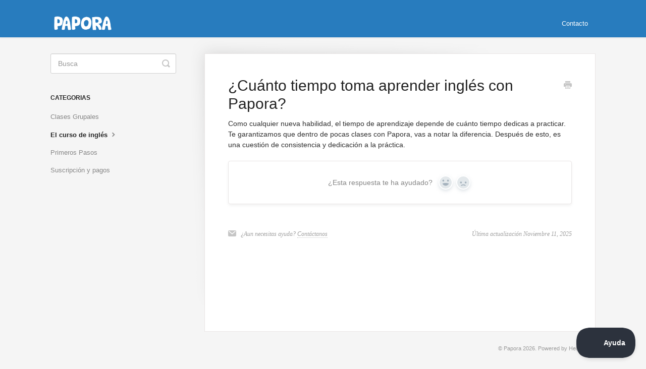

--- FILE ---
content_type: text/html; charset=utf-8
request_url: https://ayuda.papora.com/article/23-que-duracion-tiene-el-curso
body_size: 4170
content:


<!DOCTYPE html>
<html>
    
<head>
    <meta charset="utf-8"/>
    <title>¿Cuánto tiempo toma aprender inglés con Papora? - Ayuda Papora</title>
    <meta name="viewport" content="width=device-width, maximum-scale=1"/>
    <meta name="apple-mobile-web-app-capable" content="yes"/>
    <meta name="format-detection" content="telephone=no">
    <meta name="description" content="Como cualquier nueva habilidad, el tiempo de aprendizaje depende de cuánto tiempo dedicas a practicar. Te garantizamos que dentro de pocas clases con Papora, va"/>
    <meta name="author" content="Papora"/>
    <link rel="canonical" href="https://ayuda.papora.com/article/23-cuanto-tiempo-toma-aprender-ingles-con-papora"/>
    
        
   
            <meta name="twitter:card" content="summary"/>
            <meta name="twitter:title" content="¿Cuánto tiempo toma aprender inglés con Papora?" />
            <meta name="twitter:description" content="Como cualquier nueva habilidad, el tiempo de aprendizaje depende de cuánto tiempo dedicas a practicar. Te garantizamos que dentro de pocas clases con Papora, va"/>


    

    
        <link rel="stylesheet" href="//d3eto7onm69fcz.cloudfront.net/assets/stylesheets/launch-1769170975119.css">
    
    <style>
        body { background: #f5f5f5; }
        .navbar .navbar-inner { background: #287cbe; }
        .navbar .nav li a, 
        .navbar .icon-private-w  { color: #ffffff; }
        .navbar .brand, 
        .navbar .nav li a:hover, 
        .navbar .nav li a:focus, 
        .navbar .nav .active a, 
        .navbar .nav .active a:hover, 
        .navbar .nav .active a:focus  { color: #ffffff; }
        .navbar a:hover .icon-private-w, 
        .navbar a:focus .icon-private-w, 
        .navbar .active a .icon-private-w, 
        .navbar .active a:hover .icon-private-w, 
        .navbar .active a:focus .icon-private-w { color: #ffffff; }
        #serp-dd .result a:hover,
        #serp-dd .result > li.active,
        #fullArticle strong a,
        #fullArticle a strong,
        .collection a,
        .contentWrapper a,
        .most-pop-articles .popArticles a,
        .most-pop-articles .popArticles a:hover span,
        .category-list .category .article-count,
        .category-list .category:hover .article-count { color: #287cbe; }
        #fullArticle, 
        #fullArticle p, 
        #fullArticle ul, 
        #fullArticle ol, 
        #fullArticle li, 
        #fullArticle div, 
        #fullArticle blockquote, 
        #fullArticle dd, 
        #fullArticle table { color:#2e2e2e; }
    </style>
    
    <link rel="apple-touch-icon-precomposed" href="//d3eto7onm69fcz.cloudfront.net/assets/ico/touch-152.png">
    <link rel="shortcut icon" type="image/png" href="//d3eto7onm69fcz.cloudfront.net/assets/ico/favicon.ico">
    <!--[if lt IE 9]>
    
        <script src="//d3eto7onm69fcz.cloudfront.net/assets/javascripts/html5shiv.min.js"></script>
    
    <![endif]-->
    
        <script type="application/ld+json">
        {"@context":"https://schema.org","@type":"WebSite","url":"https://ayuda.papora.com","potentialAction":{"@type":"SearchAction","target":"https://ayuda.papora.com/search?query={query}","query-input":"required name=query"}}
        </script>
    
        <script type="application/ld+json">
        {"@context":"https://schema.org","@type":"BreadcrumbList","itemListElement":[{"@type":"ListItem","position":1,"name":"Ayuda Papora","item":"https://ayuda.papora.com"},{"@type":"ListItem","position":2,"name":"Ayuda","item":"https://ayuda.papora.com/collection/6-ayuda"},{"@type":"ListItem","position":3,"name":"¿Cuánto tiempo toma aprender inglés con Papora?","item":"https://ayuda.papora.com/article/23-cuanto-tiempo-toma-aprender-ingles-con-papora"}]}
        </script>
    
    
        <style>
.brand img{    width: 127px !important;margin-top: -5px;}
#docsSearch{
padding-top: 80px;
    padding-bottom: 80px;
background: #fac82c;
}
#docsSearch h1{font-weight:bold;font-size: 40px;}
body{    font-family: 'PT Sans', sans-serif;}
</style>
 <script src="https://www.papora.com/javascript/sourcebuster.min.js"></script>
   <script>
      function logSource(sbData) {
        console.log(`Cookies are set! Your source is: ${sbData.first_add.rf}`);
      }
      sbjs.init({ callback: logSource }); 
  </script>
    
</head>
    
    <body>
        
<header id="mainNav" class="navbar">
    <div class="navbar-inner">
        <div class="container-fluid">
            <a class="brand" href="/">
            
                
                    <img src="//d33v4339jhl8k0.cloudfront.net/docs/assets/5dcc6ba92c7d3a7e9ae3ea7e/images/5dcce5d404286364bc91bb68/hs-p-l.png" alt="Ayuda Papora" width="200" height="50">
                

            
            </a>
            
                <button type="button" class="btn btn-navbar" data-toggle="collapse" data-target=".nav-collapse">
                    <span class="sr-only">Toggle Navigation</span>
                    <span class="icon-bar"></span>
                    <span class="icon-bar"></span>
                    <span class="icon-bar"></span>
                </button>
            
            <div class="nav-collapse collapse">
                <nav role="navigation"><!-- added for accessibility -->
                <ul class="nav">
                    
                    
                    
                        <li id="contact"><a href="#" class="contactUs" onclick="window.Beacon('open')">Contacto</a></li>
                        <li id="contactMobile"><a href="#" class="contactUs" onclick="window.Beacon('open')">Contacto</a></li>
                    
                </ul>
                </nav>
            </div><!--/.nav-collapse -->
        </div><!--/container-->
    </div><!--/navbar-inner-->
</header>
        <section id="contentArea" class="container-fluid">
            <div class="row-fluid">
                <section id="main-content" class="span9">
                    <div class="contentWrapper">
                        
    
    <article id="fullArticle">
        <h1 class="title">¿Cuánto tiempo toma aprender inglés con Papora?</h1>
    
        <a href="javascript:window.print()" class="printArticle" title="Imprime este artículo" aria-label="Print this Article"><i class="icon-print"></i></a>
        <p>Como cualquier nueva habilidad, el tiempo de aprendizaje depende de cuánto tiempo dedicas a practicar. Te garantizamos que dentro de pocas clases con Papora, vas a notar la diferencia. Después de esto, es una cuestión de consistencia y dedicación a la práctica.</p>
    </article>
    
        <div class="articleRatings" data-article-url="https://ayuda.papora.com/article/23-cuanto-tiempo-toma-aprender-ingles-con-papora">
            <span class="articleRatings-question">¿Esta respuesta te ha ayudado?</span>
            <span class="articleRatings-feedback">
                <span class="articleRatings-feedback-tick">
                    <svg height="20" viewBox="0 0 20 20" width="20" xmlns="http://www.w3.org/2000/svg">
                        <path d="m8 14a.997.997 0 0 1 -.707-.293l-2-2a.999.999 0 1 1 1.414-1.414l1.293 1.293 4.293-4.293a.999.999 0 1 1 1.414 1.414l-5 5a.997.997 0 0 1 -.707.293" fill="#2CC683" fill-rule="evenodd"/>
                    </svg>
                </span>
                <span class="articleRatings-feedback-message">Gracias por tu feedback</span>
            </span>
            <span class="articleRatings-failure">Ha habido un problem al enviar tu feedback. Por favor intenta otra vez más tarde. </span>
            <div class="articleRatings-actions">
                <button class="rateAction rateAction--positive" data-rating="positive">
                    <span class="sr-only">Yes</span>
                    <span class="rating-face">
                        <svg xmlns="http://www.w3.org/2000/svg" width="24" height="24">
                            <path fill-rule="evenodd" d="M5.538 14.026A19.392 19.392 0 0 1 12 12.923c2.26 0 4.432.388 6.462 1.103-1.087 2.61-3.571 4.436-6.462 4.436-2.891 0-5.375-1.825-6.462-4.436zm1.847-3.872a1.846 1.846 0 1 1 0-3.692 1.846 1.846 0 0 1 0 3.692zm9.23 0a1.846 1.846 0 1 1 0-3.692 1.846 1.846 0 0 1 0 3.692z"/>
                        </svg>
                    </span>
                </button>
                <button class="rateAction rateAction--negative" data-rating="negative">
                    <span class="sr-only">No</span>
                    <span class="rating-face">
                        <svg xmlns="http://www.w3.org/2000/svg" width="24" height="24">
                            <path fill-rule="evenodd" d="M7.385 13.846a1.846 1.846 0 1 1 0-3.692 1.846 1.846 0 0 1 0 3.692zm9.23 0a1.846 1.846 0 1 1 0-3.692 1.846 1.846 0 0 1 0 3.692zm-.967 4.95a.992.992 0 0 1-.615-.212c-1.701-1.349-4.364-1.349-6.065 0a.998.998 0 0 1-1.36-.123.895.895 0 0 1 .127-1.3A6.897 6.897 0 0 1 12 15.692c1.555 0 3.069.521 4.266 1.467.41.326.467.909.127 1.3a.982.982 0 0 1-.745.335z"/>
                        </svg>
                    </span>
                </button>
            </div>
        </div>
     

    <section class="articleFoot">
    
        <i class="icon-contact"></i>
        <p class="help">¿Aun necesitas ayuda?
            <a id="sbContact" href="#" class="contactUs" onclick="window.Beacon('open')">Contáctanos</a>
            <a id="sbContactMobile" href="#" class="contactUs" onclick="window.Beacon('open')">Contáctanos</a>
        </p>
    

    <time class="lu" datetime=2025-11-11 >Última actualización Noviembre 11, 2025</time>
    </section>

                    </div><!--/contentWrapper-->
                    
                </section><!--/content-->
                <aside id="sidebar" class="span3">
                 

<form action="/search" method="GET" id="searchBar" class="sm" autocomplete="off">
    
                    <input type="hidden" name="collectionId" value="5dcce4ee04286364bc91bb63"/>
                    <input type="text" name="query" title="search-query" class="search-query" placeholder="Busca" value="" aria-label="Busca" />
                    <button type="submit">
                        <span class="sr-only">Toggle Search</span>
                        <i class="icon-search"></i>
                    </button>
                    <div id="serp-dd" style="display: none;" class="sb">
                        <ul class="result">
                        </ul>
                    </div>
                
</form>

                
                    <h3>Categorias</h3>
                    <ul class="nav nav-list">
                    
                        
                            <li ><a href="/category/36-clases-grupales">Clases Grupales  <i class="icon-arrow"></i></a></li>
                        
                    
                        
                            <li  class="active" ><a href="/category/27-el-curso-de-ingles">El curso de inglés  <i class="icon-arrow"></i></a></li>
                        
                    
                        
                            <li ><a href="/category/28-primeros-pasos">Primeros Pasos  <i class="icon-arrow"></i></a></li>
                        
                    
                        
                            <li ><a href="/category/29-suscripcion-y-pagos">Suscripción y pagos  <i class="icon-arrow"></i></a></li>
                        
                    
                    </ul>
                
                </aside><!--/span-->
            </div><!--/row-->
            <div id="noResults" style="display:none;">No se encontraron resultados</div>
            <footer>
                

<p>&copy;
    
        Papora
    
    2026. <span>Powered by <a rel="nofollow noopener noreferrer" href="https://www.helpscout.com/docs-refer/?co=Papora&utm_source=docs&utm_medium=footerlink&utm_campaign=Docs+Branding" target="_blank">Help Scout</a></span>
    
        
    
</p>

            </footer>
        </section><!--/.fluid-container-->
        
            

<script id="beaconLoader" type="text/javascript">!function(e,t,n){function a(){var e=t.getElementsByTagName("script")[0],n=t.createElement("script");n.type="text/javascript",n.async=!0,n.src="https://beacon-v2.helpscout.net",e.parentNode.insertBefore(n,e)}if(e.Beacon=n=function(t,n,a){e.Beacon.readyQueue.push({method:t,options:n,data:a})},n.readyQueue=[],"complete"===t.readyState)return a();e.attachEvent?e.attachEvent("onload",a):e.addEventListener("load",a,!1)}(window,document,window.Beacon||function(){});</script>
<script type="text/javascript">window.Beacon('init', 'cd7a8f20-3053-4ce2-ab2f-ebc42b69b482')</script>

<script type="text/javascript">
    function hashChanged() {
        var hash = window.location.hash.substring(1); 
        if (hash === 'contact') {
            window.Beacon('open')
        }
    }

    if (window.location.hash) {
        hashChanged()
    }

    window.onhashchange = function () {
        hashChanged()
    }

    window.addEventListener('hashchange', hashChanged, false);

</script>

        
        
    <script src="//d3eto7onm69fcz.cloudfront.net/assets/javascripts/app4.min.js"></script>

<script>
// keep iOS links from opening safari
if(("standalone" in window.navigator) && window.navigator.standalone){
// If you want to prevent remote links in standalone web apps opening Mobile Safari, change 'remotes' to true
var noddy, remotes = false;
document.addEventListener('click', function(event) {
noddy = event.target;
while(noddy.nodeName !== "A" && noddy.nodeName !== "HTML") {
noddy = noddy.parentNode;
}

if('href' in noddy && noddy.href.indexOf('http') !== -1 && (noddy.href.indexOf(document.location.host) !== -1 || remotes)){
event.preventDefault();
document.location.href = noddy.href;
}

},false);
}
</script>
        
    </body>
</html>


